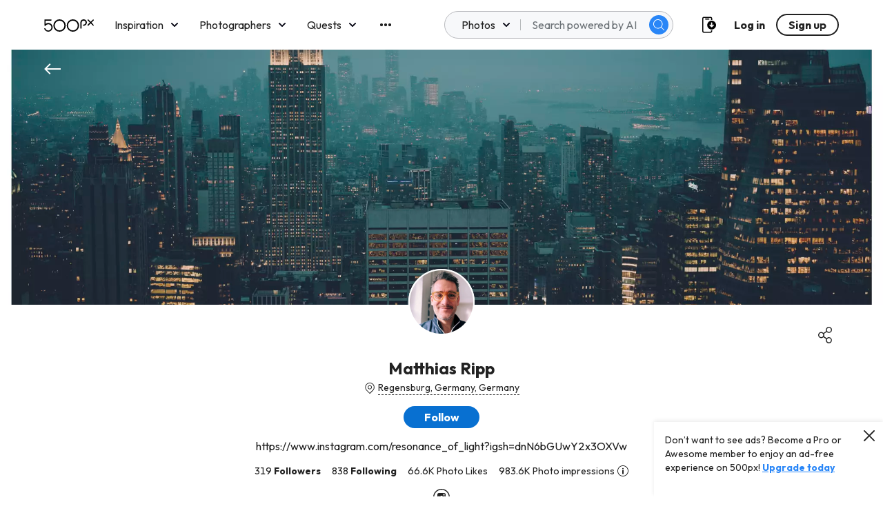

--- FILE ---
content_type: image/svg+xml
request_url: https://500px.com/staticV2/media/PinterestMarketing.984a8fa2.svg
body_size: 436
content:
<svg width="24" height="24" viewBox="0 0 24 24" fill="none" xmlns="http://www.w3.org/2000/svg">
<path d="M20.5 3.5C18.3 1.3 15.3 0 12 0C12 0 12 0 11.9 0C8.8 0 5.8 1.2 3.5 3.5C1.3 5.7 0 8.7 0 12C0 18.6 5.3 24 12 24C18.6 24 24 18.6 24 12C24 8.8 22.8 5.8 20.5 3.5ZM12 22.6C6.1 22.6 1.4 17.8 1.4 12C1.4 9.2 2.5 6.5 4.5 4.5C6.5 2.5 9.1 1.4 12 1.4C14.8 1.4 17.5 2.5 19.5 4.5C21.5 6.5 22.6 9.2 22.6 12C22.6 17.9 17.8 22.6 12 22.6Z" fill="#222222"/>
<path d="M12.4 4.5C8.1 4.5 6 7.4 6 9.9C6 10.4 6.1 10.8 6.2 11.2C6.5 12.1 7 12.9 7.9 13.2C8.1 13.3 8.3 13.2 8.3 13C8.3 12.8 8.4 12.5 8.5 12.3C8.6 12.1 8.5 12 8.4 11.8C8.2 11.6 8 11.3 7.9 10.9C7.8 10.7 7.8 10.4 7.8 10.1C7.7 7.9 9.4 6 12.1 6C14.5 6 15.8 7.4 15.8 9.3C15.8 9.9 15.7 10.4 15.6 10.9C15.2 12.6 14.3 13.9 12.9 13.9C12 13.9 11.3 13.2 11.5 12.2C11.6 11.7 11.8 11.1 12 10.6C12.2 10 12.3 9.5 12.3 9.1C12.3 8.4 11.9 7.8 11.1 7.8C10.1 7.8 9.4 8.8 9.4 10C9.4 10.2 9.4 10.5 9.5 10.6C9.6 11 9.7 11.3 9.7 11.3C9.7 11.3 8.7 15.3 8.6 16C8.3 17.4 8.5 19.1 8.6 19.3C8.6 19.4 8.8 19.4 8.8 19.3C8.9 19.2 10 17.8 10.4 16.5C10.5 16.1 11 14.1 11 14.1C11.3 14.7 12.2 15.2 13.2 15.2C15.5 15.2 17.3 13.5 17.8 11.1C17.9 10.5 18 9.9 18 9.3C18 6.9 15.8 4.5 12.4 4.5Z" fill="#222222"/>
</svg>
